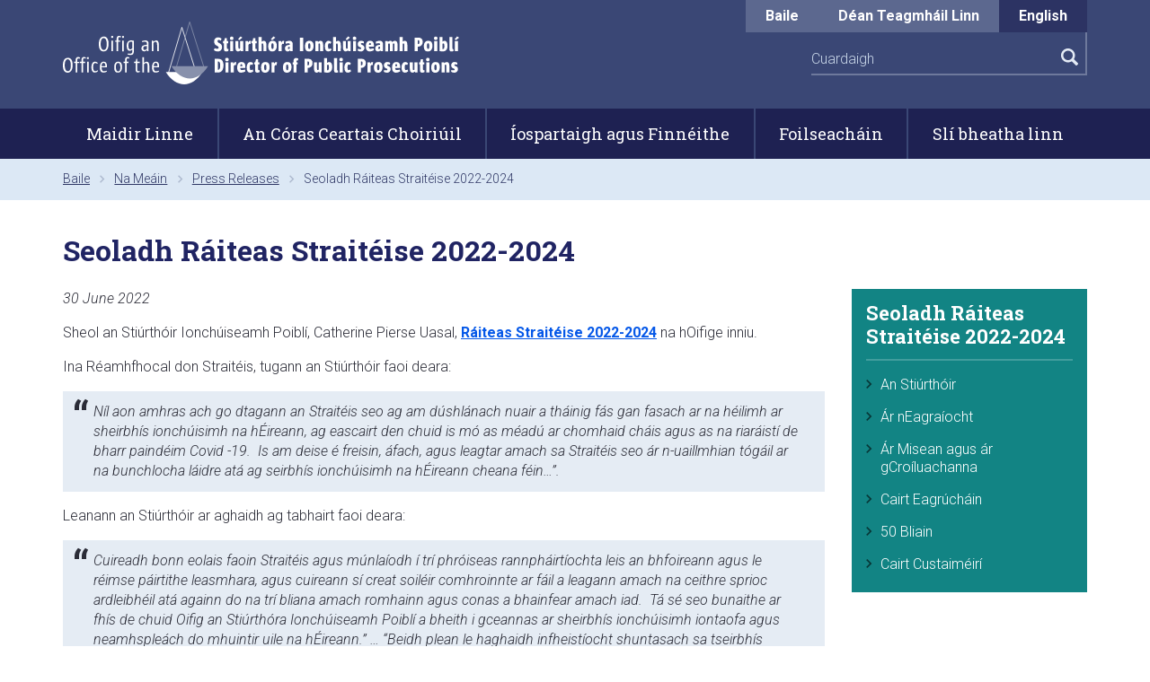

--- FILE ---
content_type: text/html; charset=UTF-8
request_url: https://www.dppireland.ie/ga/seoladh-raiteas-straiteise-2022-2024/
body_size: 14186
content:
<!doctype html>
<html lang="ga-IE">
  <head>
<!-- Start cookieyes banner -->
<script id="cookieyes" type="text/javascript" src="https://cdn-cookieyes.com/client_data/7d2cf4bc3f8d3c01f492f931/script.js"></script> 
<!-- End cookieyes banner -->
  <meta charset="utf-8">
  <meta http-equiv="x-ua-compatible" content="ie=edge">
  <meta name="viewport" content="width=device-width, initial-scale=1, shrink-to-fit=no">
  <title>Seoladh Ráiteas Straitéise 2022-2024 - Oifig an Stiúrthóra Ionchúiseamh Poiblí</title>
  <meta name='robots' content='index, follow, max-image-preview:large, max-snippet:-1, max-video-preview:-1' />
<link rel="alternate" hreflang="en" href="https://www.dppireland.ie/launch-of-strategy-statement-2022-2024/" />
<link rel="alternate" hreflang="ga" href="https://www.dppireland.ie/ga/seoladh-raiteas-straiteise-2022-2024/" />
<link rel="alternate" hreflang="x-default" href="https://www.dppireland.ie/launch-of-strategy-statement-2022-2024/" />

	<!-- This site is optimized with the Yoast SEO plugin v26.7 - https://yoast.com/wordpress/plugins/seo/ -->
	<meta name="description" content="Office of the Director of Public Prosecutions Providing a prosecution that is independent, fair and effective" />
	<link rel="canonical" href="https://www.dppireland.ie/ga/seoladh-raiteas-straiteise-2022-2024/" />
	<meta property="og:locale" content="ga_IE" />
	<meta property="og:type" content="article" />
	<meta property="og:title" content="Seoladh Ráiteas Straitéise 2022-2024 - Office of the Director of Public Prosecutions" />
	<meta property="og:description" content="Office of the Director of Public Prosecutions Providing a prosecution that is independent, fair and effective" />
	<meta property="og:url" content="https://www.dppireland.ie/ga/seoladh-raiteas-straiteise-2022-2024/" />
	<meta property="og:site_name" content="Office of the Director of Public Prosecutions" />
	<meta property="article:published_time" content="2022-06-30T21:43:43+00:00" />
	<meta property="article:modified_time" content="2022-09-08T10:58:54+00:00" />
	<meta name="author" content="Padraig" />
	<meta name="twitter:card" content="summary_large_image" />
	<meta name="twitter:label1" content="Written by" />
	<meta name="twitter:data1" content="Padraig" />
	<meta name="twitter:label2" content="Est. reading time" />
	<meta name="twitter:data2" content="3 minutes" />
	<script type="application/ld+json" class="yoast-schema-graph">{"@context":"https://schema.org","@graph":[{"@type":"Article","@id":"https://www.dppireland.ie/ga/seoladh-raiteas-straiteise-2022-2024/#article","isPartOf":{"@id":"https://www.dppireland.ie/ga/seoladh-raiteas-straiteise-2022-2024/"},"author":{"name":"Padraig","@id":"https://www.dppireland.ie/#/schema/person/7e5445e1dce09f1fba37dbbd2eda62c3"},"headline":"Seoladh Ráiteas Straitéise 2022-2024","datePublished":"2022-06-30T21:43:43+00:00","dateModified":"2022-09-08T10:58:54+00:00","mainEntityOfPage":{"@id":"https://www.dppireland.ie/ga/seoladh-raiteas-straiteise-2022-2024/"},"wordCount":637,"articleSection":["Press Releases"],"inLanguage":"ga-IE"},{"@type":"WebPage","@id":"https://www.dppireland.ie/ga/seoladh-raiteas-straiteise-2022-2024/","url":"https://www.dppireland.ie/ga/seoladh-raiteas-straiteise-2022-2024/","name":"Seoladh Ráiteas Straitéise 2022-2024 - Office of the Director of Public Prosecutions","isPartOf":{"@id":"https://www.dppireland.ie/#website"},"datePublished":"2022-06-30T21:43:43+00:00","dateModified":"2022-09-08T10:58:54+00:00","author":{"@id":"https://www.dppireland.ie/#/schema/person/7e5445e1dce09f1fba37dbbd2eda62c3"},"description":"Office of the Director of Public Prosecutions Providing a prosecution that is independent, fair and effective","breadcrumb":{"@id":"https://www.dppireland.ie/ga/seoladh-raiteas-straiteise-2022-2024/#breadcrumb"},"inLanguage":"ga-IE","potentialAction":[{"@type":"ReadAction","target":["https://www.dppireland.ie/ga/seoladh-raiteas-straiteise-2022-2024/"]}]},{"@type":"BreadcrumbList","@id":"https://www.dppireland.ie/ga/seoladh-raiteas-straiteise-2022-2024/#breadcrumb","itemListElement":[{"@type":"ListItem","position":1,"name":"Home","item":"https://www.dppireland.ie/ga/"},{"@type":"ListItem","position":2,"name":"Seoladh Ráiteas Straitéise 2022-2024"}]},{"@type":"WebSite","@id":"https://www.dppireland.ie/#website","url":"https://www.dppireland.ie/","name":"Office of the Director of Public Prosecutions","description":"Providing a prosecution that is independent, fair and effective","potentialAction":[{"@type":"SearchAction","target":{"@type":"EntryPoint","urlTemplate":"https://www.dppireland.ie/?s={search_term_string}"},"query-input":{"@type":"PropertyValueSpecification","valueRequired":true,"valueName":"search_term_string"}}],"inLanguage":"ga-IE"},{"@type":"Person","@id":"https://www.dppireland.ie/#/schema/person/7e5445e1dce09f1fba37dbbd2eda62c3","name":"Padraig","image":{"@type":"ImageObject","inLanguage":"ga-IE","@id":"https://www.dppireland.ie/#/schema/person/image/","url":"https://secure.gravatar.com/avatar/95919b15397c5874edbfcd2956fd11ba92f0c1ea67df40f470e6f664c488e1f6?s=96&d=mm&r=g","contentUrl":"https://secure.gravatar.com/avatar/95919b15397c5874edbfcd2956fd11ba92f0c1ea67df40f470e6f664c488e1f6?s=96&d=mm&r=g","caption":"Padraig"}}]}</script>
	<!-- / Yoast SEO plugin. -->


<link rel='dns-prefetch' href='//maps.googleapis.com' />
<link rel='dns-prefetch' href='//www.googletagmanager.com' />
<link rel='dns-prefetch' href='//stats.wp.com' />
<link rel='dns-prefetch' href='//fonts.googleapis.com' />
<link rel="alternate" title="oEmbed (JSON)" type="application/json+oembed" href="https://www.dppireland.ie/ga/wp-json/oembed/1.0/embed?url=https%3A%2F%2Fwww.dppireland.ie%2Fga%2Fseoladh-raiteas-straiteise-2022-2024%2F" />
<link rel="alternate" title="oEmbed (XML)" type="text/xml+oembed" href="https://www.dppireland.ie/ga/wp-json/oembed/1.0/embed?url=https%3A%2F%2Fwww.dppireland.ie%2Fga%2Fseoladh-raiteas-straiteise-2022-2024%2F&#038;format=xml" />
		<!-- This site uses the Google Analytics by MonsterInsights plugin v9.8.0 - Using Analytics tracking - https://www.monsterinsights.com/ -->
							<script src="//www.googletagmanager.com/gtag/js?id=G-559EQKFZH0"  data-cfasync="false" data-wpfc-render="false" type="text/javascript" async></script>
			<script data-cfasync="false" data-wpfc-render="false" type="text/javascript">
				var mi_version = '9.8.0';
				var mi_track_user = true;
				var mi_no_track_reason = '';
								var MonsterInsightsDefaultLocations = {"page_location":"https:\/\/www.dppireland.ie\/ga\/seoladh-raiteas-straiteise-2022-2024\/"};
								if ( typeof MonsterInsightsPrivacyGuardFilter === 'function' ) {
					var MonsterInsightsLocations = (typeof MonsterInsightsExcludeQuery === 'object') ? MonsterInsightsPrivacyGuardFilter( MonsterInsightsExcludeQuery ) : MonsterInsightsPrivacyGuardFilter( MonsterInsightsDefaultLocations );
				} else {
					var MonsterInsightsLocations = (typeof MonsterInsightsExcludeQuery === 'object') ? MonsterInsightsExcludeQuery : MonsterInsightsDefaultLocations;
				}

								var disableStrs = [
										'ga-disable-G-559EQKFZH0',
									];

				/* Function to detect opted out users */
				function __gtagTrackerIsOptedOut() {
					for (var index = 0; index < disableStrs.length; index++) {
						if (document.cookie.indexOf(disableStrs[index] + '=true') > -1) {
							return true;
						}
					}

					return false;
				}

				/* Disable tracking if the opt-out cookie exists. */
				if (__gtagTrackerIsOptedOut()) {
					for (var index = 0; index < disableStrs.length; index++) {
						window[disableStrs[index]] = true;
					}
				}

				/* Opt-out function */
				function __gtagTrackerOptout() {
					for (var index = 0; index < disableStrs.length; index++) {
						document.cookie = disableStrs[index] + '=true; expires=Thu, 31 Dec 2099 23:59:59 UTC; path=/';
						window[disableStrs[index]] = true;
					}
				}

				if ('undefined' === typeof gaOptout) {
					function gaOptout() {
						__gtagTrackerOptout();
					}
				}
								window.dataLayer = window.dataLayer || [];

				window.MonsterInsightsDualTracker = {
					helpers: {},
					trackers: {},
				};
				if (mi_track_user) {
					function __gtagDataLayer() {
						dataLayer.push(arguments);
					}

					function __gtagTracker(type, name, parameters) {
						if (!parameters) {
							parameters = {};
						}

						if (parameters.send_to) {
							__gtagDataLayer.apply(null, arguments);
							return;
						}

						if (type === 'event') {
														parameters.send_to = monsterinsights_frontend.v4_id;
							var hookName = name;
							if (typeof parameters['event_category'] !== 'undefined') {
								hookName = parameters['event_category'] + ':' + name;
							}

							if (typeof MonsterInsightsDualTracker.trackers[hookName] !== 'undefined') {
								MonsterInsightsDualTracker.trackers[hookName](parameters);
							} else {
								__gtagDataLayer('event', name, parameters);
							}
							
						} else {
							__gtagDataLayer.apply(null, arguments);
						}
					}

					__gtagTracker('js', new Date());
					__gtagTracker('set', {
						'developer_id.dZGIzZG': true,
											});
					if ( MonsterInsightsLocations.page_location ) {
						__gtagTracker('set', MonsterInsightsLocations);
					}
										__gtagTracker('config', 'G-559EQKFZH0', {"forceSSL":"true","link_attribution":"true"} );
										window.gtag = __gtagTracker;										(function () {
						/* https://developers.google.com/analytics/devguides/collection/analyticsjs/ */
						/* ga and __gaTracker compatibility shim. */
						var noopfn = function () {
							return null;
						};
						var newtracker = function () {
							return new Tracker();
						};
						var Tracker = function () {
							return null;
						};
						var p = Tracker.prototype;
						p.get = noopfn;
						p.set = noopfn;
						p.send = function () {
							var args = Array.prototype.slice.call(arguments);
							args.unshift('send');
							__gaTracker.apply(null, args);
						};
						var __gaTracker = function () {
							var len = arguments.length;
							if (len === 0) {
								return;
							}
							var f = arguments[len - 1];
							if (typeof f !== 'object' || f === null || typeof f.hitCallback !== 'function') {
								if ('send' === arguments[0]) {
									var hitConverted, hitObject = false, action;
									if ('event' === arguments[1]) {
										if ('undefined' !== typeof arguments[3]) {
											hitObject = {
												'eventAction': arguments[3],
												'eventCategory': arguments[2],
												'eventLabel': arguments[4],
												'value': arguments[5] ? arguments[5] : 1,
											}
										}
									}
									if ('pageview' === arguments[1]) {
										if ('undefined' !== typeof arguments[2]) {
											hitObject = {
												'eventAction': 'page_view',
												'page_path': arguments[2],
											}
										}
									}
									if (typeof arguments[2] === 'object') {
										hitObject = arguments[2];
									}
									if (typeof arguments[5] === 'object') {
										Object.assign(hitObject, arguments[5]);
									}
									if ('undefined' !== typeof arguments[1].hitType) {
										hitObject = arguments[1];
										if ('pageview' === hitObject.hitType) {
											hitObject.eventAction = 'page_view';
										}
									}
									if (hitObject) {
										action = 'timing' === arguments[1].hitType ? 'timing_complete' : hitObject.eventAction;
										hitConverted = mapArgs(hitObject);
										__gtagTracker('event', action, hitConverted);
									}
								}
								return;
							}

							function mapArgs(args) {
								var arg, hit = {};
								var gaMap = {
									'eventCategory': 'event_category',
									'eventAction': 'event_action',
									'eventLabel': 'event_label',
									'eventValue': 'event_value',
									'nonInteraction': 'non_interaction',
									'timingCategory': 'event_category',
									'timingVar': 'name',
									'timingValue': 'value',
									'timingLabel': 'event_label',
									'page': 'page_path',
									'location': 'page_location',
									'title': 'page_title',
									'referrer' : 'page_referrer',
								};
								for (arg in args) {
																		if (!(!args.hasOwnProperty(arg) || !gaMap.hasOwnProperty(arg))) {
										hit[gaMap[arg]] = args[arg];
									} else {
										hit[arg] = args[arg];
									}
								}
								return hit;
							}

							try {
								f.hitCallback();
							} catch (ex) {
							}
						};
						__gaTracker.create = newtracker;
						__gaTracker.getByName = newtracker;
						__gaTracker.getAll = function () {
							return [];
						};
						__gaTracker.remove = noopfn;
						__gaTracker.loaded = true;
						window['__gaTracker'] = __gaTracker;
					})();
									} else {
										console.log("");
					(function () {
						function __gtagTracker() {
							return null;
						}

						window['__gtagTracker'] = __gtagTracker;
						window['gtag'] = __gtagTracker;
					})();
									}
			</script>
			
							<!-- / Google Analytics by MonsterInsights -->
		<style id='wp-img-auto-sizes-contain-inline-css' type='text/css'>
img:is([sizes=auto i],[sizes^="auto," i]){contain-intrinsic-size:3000px 1500px}
/*# sourceURL=wp-img-auto-sizes-contain-inline-css */
</style>
<style id='wp-emoji-styles-inline-css' type='text/css'>

	img.wp-smiley, img.emoji {
		display: inline !important;
		border: none !important;
		box-shadow: none !important;
		height: 1em !important;
		width: 1em !important;
		margin: 0 0.07em !important;
		vertical-align: -0.1em !important;
		background: none !important;
		padding: 0 !important;
	}
/*# sourceURL=wp-emoji-styles-inline-css */
</style>
<link rel='stylesheet' id='wp-block-library-css' href='https://www.dppireland.ie/wp/wp-includes/css/dist/block-library/style.min.css?ver=6.9' type='text/css' media='all' />
<link rel='stylesheet' id='wp-pagenavi-css' href='https://www.dppireland.ie/app/plugins/wp-pagenavi/pagenavi-css.css?ver=2.70' type='text/css' media='all' />
<link rel='stylesheet' id='vc-acf-field-picker-google-map-css' href='https://www.dppireland.ie/app/plugins/wp-acf-vc-bridge/assets/css/vc-acf-field-picker-google-map.css?ver=1.5.17' type='text/css' media='all' />
<link rel='stylesheet' id='sage/main.css-css' href='https://www.dppireland.ie/app/themes/dpp/dist/styles/main.css' type='text/css' media='all' />
<link rel='stylesheet' id='font-css' href='https://fonts.googleapis.com/css?family=Roboto+Slab:400,700|Roboto:300,300i,700,700i' type='text/css' media='all' />
<link rel='stylesheet' id='icons-css' href='https://fonts.googleapis.com/icon?family=Material+Icons' type='text/css' media='all' />
<script type="text/javascript" id="wpml-cookie-js-extra">
/* <![CDATA[ */
var wpml_cookies = {"wp-wpml_current_language":{"value":"ga","expires":1,"path":"/"}};
var wpml_cookies = {"wp-wpml_current_language":{"value":"ga","expires":1,"path":"/"}};
//# sourceURL=wpml-cookie-js-extra
/* ]]> */
</script>
<script type="text/javascript" src="https://www.dppireland.ie/app/plugins/sitepress-multilingual-cms/res/js/cookies/language-cookie.js?ver=482900" id="wpml-cookie-js" defer="defer" data-wp-strategy="defer"></script>
<script type="text/javascript" src="https://www.dppireland.ie/app/plugins/google-analytics-for-wordpress/assets/js/frontend-gtag.min.js?ver=9.8.0" id="monsterinsights-frontend-script-js" async="async" data-wp-strategy="async"></script>
<script data-cfasync="false" data-wpfc-render="false" type="text/javascript" id='monsterinsights-frontend-script-js-extra'>/* <![CDATA[ */
var monsterinsights_frontend = {"js_events_tracking":"true","download_extensions":"doc,pdf,ppt,zip,xls,docx,pptx,xlsx","inbound_paths":"[{\"path\":\"\\\/go\\\/\",\"label\":\"affiliate\"},{\"path\":\"\\\/recommend\\\/\",\"label\":\"affiliate\"}]","home_url":"https:\/\/www.dppireland.ie\/ga\/","hash_tracking":"false","v4_id":"G-559EQKFZH0"};/* ]]> */
</script>
<script type="text/javascript" src="https://www.dppireland.ie/app/plugins/jquery-updater/js/jquery-3.7.1.min.js?ver=3.7.1" id="jquery-core-js"></script>
<script type="text/javascript" src="https://www.dppireland.ie/app/plugins/jquery-updater/js/jquery-migrate-3.5.2.min.js?ver=3.5.2" id="jquery-migrate-js"></script>

<!-- Google tag (gtag.js) snippet added by Site Kit -->
<!-- Google Analytics snippet added by Site Kit -->
<script type="text/javascript" src="https://www.googletagmanager.com/gtag/js?id=G-DPG21VBZZH" id="google_gtagjs-js" async></script>
<script type="text/javascript" id="google_gtagjs-js-after">
/* <![CDATA[ */
window.dataLayer = window.dataLayer || [];function gtag(){dataLayer.push(arguments);}
gtag("set","linker",{"domains":["www.dppireland.ie"]});
gtag("js", new Date());
gtag("set", "developer_id.dZTNiMT", true);
gtag("config", "G-DPG21VBZZH");
//# sourceURL=google_gtagjs-js-after
/* ]]> */
</script>
<script></script><link rel="https://api.w.org/" href="https://www.dppireland.ie/ga/wp-json/" /><link rel="alternate" title="JSON" type="application/json" href="https://www.dppireland.ie/ga/wp-json/wp/v2/posts/14998" /><link rel="EditURI" type="application/rsd+xml" title="RSD" href="https://www.dppireland.ie/wp/xmlrpc.php?rsd" />
<meta name="generator" content="WordPress 6.9" />
<link rel='shortlink' href='https://www.dppireland.ie/ga/?p=14998' />
<meta name="generator" content="WPML ver:4.8.2 stt:1,19;" />
<meta name="generator" content="Site Kit by Google 1.164.0" />	<style>img#wpstats{display:none}</style>
		<style type="text/css">.recentcomments a{display:inline !important;padding:0 !important;margin:0 !important;}</style><meta name="generator" content="Powered by WPBakery Page Builder - drag and drop page builder for WordPress."/>
<link rel="icon" href="https://www.dppireland.ie/app/uploads/2020/05/dpp-favicon2-100x100.png" sizes="32x32" />
<link rel="icon" href="https://www.dppireland.ie/app/uploads/2020/05/dpp-favicon2.png" sizes="192x192" />
<link rel="apple-touch-icon" href="https://www.dppireland.ie/app/uploads/2020/05/dpp-favicon2.png" />
<meta name="msapplication-TileImage" content="https://www.dppireland.ie/app/uploads/2020/05/dpp-favicon2.png" />
		<style type="text/css" id="wp-custom-css">
			.footer-legal{color:white;}
.footer-legal a{color:white;}
.box-category p{color:black;}
.footer-credit a{color:white;}
.nav-link{display:inline-block; color:#FFFF; !important}
blockquote{background-color:#E5ECF4;}
header .navbar-top .nav-link{
	color: #FFFF !important
}		</style>
		<noscript><style> .wpb_animate_when_almost_visible { opacity: 1; }</style></noscript>  <script async src="https://www.dppireland.ie/app/themes/dpp/resources/assets/scripts/uncompiled.js?v=7"></script>
</head>
  <body>
    <a class="sr-only sr-only-focusable skipcontent" href="#content">Skip to main content</a>
        <header> <a name="top" id="top"></a>
  <nav class="navbar navbar-expand-lg">
    <div class="container"> <a class="navbar-brand" href="https://www.dppireland.ie/ga/"><img src="https://www.dppireland.ie/app/themes/dpp/dist/images/dpp-logo-white.svg" alt="Oifig an Stiúrthóra Ionchúiseamh Poiblí"></a>
      <button class="navbar-toggler" type="button" data-toggle="collapse" data-target="#navbar" aria-controls="navbar" aria-expanded="false" aria-label="Toggle navigation"> <span class="navbar-toggler-icon"></span> </button>
    </div>
    <div class="navbar-collapse collapse" id="navbar">
      <div class="container">
        <ul id="menu-header" class="navbar-nav navbar-main nav-fill"><li id="menu-item-320" class="menu-item menu-item-type-post_type menu-item-object-page nav-item nav-item-320"><a title="Maidir Linne" href="https://www.dppireland.ie/ga/about-us/" class="nav-link">Maidir Linne</a></li><li id="menu-item-319" class="menu-item menu-item-type-post_type menu-item-object-page nav-item nav-item-319"><a title="An Córas Ceartais Choiriúil" href="https://www.dppireland.ie/ga/criminal-justice-system/" class="nav-link">An Córas Ceartais Choiriúil</a></li><li id="menu-item-318" class="menu-item menu-item-type-post_type menu-item-object-page nav-item nav-item-318"><a title="Íospartaigh agus Finnéithe" href="https://www.dppireland.ie/ga/victims-witnesses/" class="nav-link">Íospartaigh agus Finnéithe</a></li><li id="menu-item-317" class="menu-item menu-item-type-post_type menu-item-object-page nav-item nav-item-317"><a title="Foilseacháin" href="https://www.dppireland.ie/ga/publications/" class="nav-link">Foilseacháin</a></li><li id="menu-item-316" class="menu-item menu-item-type-post_type menu-item-object-page nav-item nav-item-316"><a title="Slí bheatha linn" href="https://www.dppireland.ie/ga/working-with-us/" class="nav-link">Slí bheatha linn</a></li></ul>
                        <ul class="navbar-nav navbar-top">
          <li class="nav-item current-menu-parent"><a class="nav-link" href="https://www.dppireland.ie/ga/">Baile <span class="sr-only">(current)</span></a></li>
          <li class="nav-item"><a class="nav-link" href="https://www.dppireland.ie/ga/contact-us/">Déan Teagmháil Linn</a></li>
          <li class="nav-item"><a class='nav-link' href='https://www.dppireland.ie/seoladh-raiteas-straiteise-2022-2024/'>English</a></li>
        </ul>
                <form class="form-inline" action="/">
          <label class="sr-only" for="sitesearch">Site Search</label>
                              <input class="form-control form-control-lg" type="search" name="s" placeholder="Cuardaigh" id="sitesearch" aria-label="Search">
                    <button type="submit"><span class="sr-only">Submit search</span></button>
        </form>
      </div>
    </div>
  </nav>
</header>
        <nav aria-label="breadcrumb" class="breadcrumb-bar">
        <div class="container">
            <ol class="breadcrumb">
                <li class="breadcrumb-item"><a href="https://www.dppireland.ie/ga/">Baile</a></li><li class="breadcrumb-item"><a href="https://www.dppireland.ie/ga/category/na-meain/">Na Meáin</a></li><li class="breadcrumb-item"><a href="https://www.dppireland.ie/ga/category/na-meain/press-releases-ga/">Press Releases</a></li><li class="breadcrumb-item active"><span>Seoladh Ráiteas Straitéise 2022-2024</span></li>

            </ol>
        </div>
    </nav>
    <main role="main" id="content" class="">
          <div class="container">
        <div class="row">
            <div class="col-lg-8 col-xl-9">
                <div class="content">
                                         <div class="page-header">
  <h1>Seoladh Ráiteas Straitéise 2022-2024</h1>
</div>
                    <p class="date">30 June 2022</p>
<div class="wpb-content-wrapper"><div class="vc_row wpb_row vc_row-fluid"><div class="wpb_column vc_column_container vc_col-sm-12"><div class="vc_column-inner"><div class="wpb_wrapper">
	<div class="wpb_text_column wpb_content_element">
		<div class="wpb_wrapper">
			<p>Sheol an Stiúrthóir Ionchúiseamh Poiblí, Catherine Pierse Uasal, <a href="https://www.dppireland.ie/app/uploads/2022/07/Strategy-Statement-2022-2024-irl.pdf"><strong>Ráiteas Straitéise 2022-2024</strong></a> na hOifige inniu.</p>
<p>Ina Réamhfhocal don Straitéis, tugann an Stiúrthóir faoi deara:</p>
<blockquote>
<p><em>Níl aon amhras ach go dtagann an Straitéis seo ag am dúshlánach nuair a tháinig fás gan fasach ar na héilimh ar sheirbhís ionchúisimh na hÉireann, ag eascairt den chuid is mó as méadú ar chomhaid cháis agus as na riaráistí de bharr paindéim Covid -19.&nbsp; Is am deise é freisin, áfach, agus leagtar amach sa Straitéis seo ár n-uaillmhian tógáil ar na bunchlocha láidre atá ag seirbhís ionchúisimh na hÉireann cheana féin…”.</em></p>
</blockquote>
<p>Leanann an Stiúrthóir ar aghaidh ag tabhairt faoi deara:</p>
<blockquote>
<p><em>Cuireadh bonn eolais faoin Straitéis agus múnlaíodh í trí phróiseas rannpháirtíochta leis an bhfoireann agus le réimse páirtithe leasmhara, agus cuireann sí creat soiléir comhroinnte ar fáil a leagann amach na ceithre sprioc ardleibhéil atá againn do na trí bliana amach romhainn agus conas a bhainfear amach iad.&nbsp; Tá sé seo bunaithe ar fhís de chuid Oifig an Stiúrthóra Ionchúiseamh Poiblí a bheith i gceannas ar sheirbhís ionchúisimh iontaofa agus neamhspleách do mhuintir uile na hÉireann.” … “Beidh plean le haghaidh infheistíocht shuntasach sa tseirbhís ionchúisimh &#8211; lena n-áirítear inár gcumas digiteach agus TFC, chomh maith le hinfheistíocht inár ndaoine &#8211; ríthábhachtach chun cuid de na gníomhartha sa Straitéis seo a sheachadadh.”</em></p>
</blockquote>
<p>Maidir le croíluachanna Oifig an Stiúrthóra Ionchúiseamh Poiblí, cuireann an Stiúrthóir béim ar an méid sin:</p>
<blockquote>
<p><em>Tá córas ionchúisimh atá ag feidhmiú bunúsach do riail an dlí i ndaonlathas ar bith.&nbsp; Baineann fíor–dhaoine le gach cás a chuirtear faoi bhráid ár nOifige – íospartaigh, daoine atá faoi amhras, finnéithe &#8211; agus d&#8217;fhéadfaí iarmhairtí athraitheacha saoil a bheith ag ár gcinntí dóibh siúd atá i gceist.&nbsp; Tá feasacht an-láidir ag foireann m&#8217;Oifige ar an bhfreagracht a thugann sé seo, agus ar an tábhacht a bhaineann lena chinntiú go gcomhlíonfaimid ár bhfeidhmeanna go neamhspleách agus de réir na gcaighdeán is airde is féidir.&nbsp; Dá bhrí sin, tá tábhacht ag baint leis an straitéis ar an méid a dhéanaimid agus ar an gcaoi a ndéanaimid ár gcuid oibre.&nbsp; Treoróidh ár gcomhluachanna ár gcuid oibre agus tacóidh siad le seachadadh ár gcuspóirí straitéiseacha agus ár dtosaíochtaí sna blianta amach romhainn.”</em></p>
</blockquote>
<p>Ar deireadh, deir an Stiúrthóir:</p>
<blockquote>
<p><em>Le linn tréimhse na Straitéise, oibreoimid go dlúth lenár bhfoireann agus lenár bpríomhpháirtithe leasmhara chun ár dtosaíochtaí a athbhreithniú agus a bheachtú de réir mar is gá chun freastal ar riachtanais an domhain atá ag athrú go tapa timpeall orainn.&nbsp; Mar gheall ar ár n-eispéiris le blianta beaga anuas &#8211; agus na ceachtanna luachmhara atá foghlamtha againn uathu &#8211; tá muinín agam as ár gcumas agus as ár lúfaireacht freagairt do dhúshláin atá ag teacht chun cinn agus gan choinne.”</em></p>
</blockquote>
<p>Tá an Ráiteas Straitéise iomlán 2022-2024 d’Oifig an Stiúrthóra Ionchúiseamh Poiblí ar fáil anois le léamh<a href="https://www.dppireland.ie/ga/publication-category/strategy-statements"> anseo ar an suíomh Gréasáin seo</a>.</p>
<p>Ba cheart aon cheist a chur ar ríomhphost chuig: <a href="mailto:media.liaison@dppireland.ie">media.liaison@dppireland.ie</a>.</p>

		</div>
	</div>
</div></div></div></div>
</div>
                                    </div>
            </div>
            <div class="col-lg-4 col-xl-3">
                <div class="nav-side">
                    <h2><a href="#">Seoladh Ráiteas Straitéise 2022-2024</a></h2>
                    <ul id="menu-maidir-linne" class=""><li class="menu-item menu-item-type-post_type menu-item-object-page nav-item nav-item-16892"><a title="An Stiúrthóir" href="https://www.dppireland.ie/ga/about-us/the-director/" class="nav-link">An Stiúrthóir</a></li><li class="menu-item menu-item-type-post_type menu-item-object-page nav-item nav-item-16893"><a title="Ár nEagraíocht" href="https://www.dppireland.ie/ga/about-us/our-organisation/" class="nav-link">Ár nEagraíocht</a></li><li class="menu-item menu-item-type-post_type menu-item-object-page nav-item nav-item-25983"><a title="Ár Misean agus ár gCroíluachanna" href="https://www.dppireland.ie/ga/about-us/our-mission-and-core-values/" class="nav-link">Ár Misean agus ár gCroíluachanna</a></li><li class="menu-item menu-item-type-post_type menu-item-object-page nav-item nav-item-25984"><a title="Cairt Eagrúcháin" href="https://www.dppireland.ie/ga/about-us/organisation-chart/" class="nav-link">Cairt Eagrúcháin</a></li><li class="menu-item menu-item-type-post_type menu-item-object-page nav-item nav-item-26811"><a title="50 Bliain" href="https://www.dppireland.ie/ga/about-us/50-years/" class="nav-link">50 Bliain</a></li><li class="menu-item menu-item-type-post_type menu-item-object-page nav-item nav-item-16894"><a title="Cairt Custaiméirí" href="https://www.dppireland.ie/ga/about-us/customer-service/" class="nav-link">Cairt Custaiméirí</a></li></ul>
                </div>
            </div>
        </div>
    </div>
    </main>

        <footer>
    <div class="footer-map">
      <div class="container">
        <ul class="clearfix">
          
          <li>
            
            <p><a href="https://www.dppireland.ie/ga/about-us/">Maidir Linne</a></p>
            <ul id="menu-maidir-linne-1" class="navbar-nav navbar-main nav-fill"><li><a title="An Stiúrthóir" href="https://www.dppireland.ie/ga/about-us/the-director/">An Stiúrthóir</a></li><li><a title="Ár nEagraíocht" href="https://www.dppireland.ie/ga/about-us/our-organisation/">Ár nEagraíocht</a></li><li><a title="Ár Misean agus ár gCroíluachanna" href="https://www.dppireland.ie/ga/about-us/our-mission-and-core-values/">Ár Misean agus ár gCroíluachanna</a></li><li><a title="Cairt Eagrúcháin" href="https://www.dppireland.ie/ga/about-us/organisation-chart/">Cairt Eagrúcháin</a></li><li><a title="50 Bliain" href="https://www.dppireland.ie/ga/about-us/50-years/">50 Bliain</a></li><li><a title="Cairt Custaiméirí" href="https://www.dppireland.ie/ga/about-us/customer-service/">Cairt Custaiméirí</a></li></ul>
          
           
            
            <p><a href="https://www.dppireland.ie/ga/working-with-us/">Slí bheatha linn</a></p>
            <ul id="menu-sli-bheatha-linn" class="navbar-nav navbar-main nav-fill"><li id="menu-item-22991"><a title="Aturnaetha Stáit" href="https://www.dppireland.ie/ga/working-with-us/state-solicitors/">Aturnaetha Stáit</a></li><li id="menu-item-22992"><a title="Na Folúntais is Deireanaí" href="https://www.dppireland.ie/ga/working-with-us/latest-vacancies/">Na Folúntais is Deireanaí</a></li><li id="menu-item-22993"><a title="Painéal Ionchúisimh" href="https://www.dppireland.ie/ga/working-with-us/prosecution-panel/">Painéal Ionchúisimh</a></li></ul>
          </li>
          <li>
            
            <p><a href="https://www.dppireland.ie/ga/criminal-justice-system/">An Córas Ceartais Choiriúil</a></p>
            <ul id="menu-an-coras-ceartais-choiriuil" class="navbar-nav navbar-main nav-fill"><li id="menu-item-16900"><a title="Imscrúdú" href="https://www.dppireland.ie/ga/criminal-justice-system/investigation/">Imscrúdú</a></li><li id="menu-item-16899"><a title="Cinneadh Ionchúiseamh" href="https://www.dppireland.ie/ga/criminal-justice-system/decision-to-prosecute/">Cinneadh Ionchúiseamh</a></li><li id="menu-item-16902"><a title="Muirearú an Chúisí" href="https://www.dppireland.ie/ga/criminal-justice-system/charging-the-accused/">Muirearú an Chúisí</a></li><li id="menu-item-16897"><a title="An cás cúirte" href="https://www.dppireland.ie/ga/criminal-justice-system/the-court-case/">An cás cúirte</a></li><li id="menu-item-27929"><a title="An Chúirt Choiriúil Speisialta" href="https://www.dppireland.ie/ga/criminal-justice-system/the-special-criminal-court/">An Chúirt Choiriúil Speisialta</a></li><li id="menu-item-16903"><a title="Na páirtithe éagóirithe" href="https://www.dppireland.ie/ga/criminal-justice-system/victims-of-crime/">Na páirtithe éagóirithe</a></li><li id="menu-item-16901"><a title="Maidir leis an bpianbhreith" href="https://www.dppireland.ie/ga/criminal-justice-system/sentencing-and-appeals/">Maidir leis an bpianbhreith</a></li><li id="menu-item-16898"><a title="Cearta daoine faoi amhras agus na daoine atá cúisithe – Litir um Chearta" href="https://www.dppireland.ie/ga/criminal-justice-system/letters-of-rights/">Cearta daoine faoi amhras agus na daoine atá cúisithe – Litir um Chearta</a></li></ul>
            
            <p><a href="https://www.dppireland.ie/ga/external-websites/">Suímh Idirlín Seachtracha</a></p>
          </li>
          <li>
            
            <p><a href="https://www.dppireland.ie/ga/victims-witnesses/">Íospartaigh agus Finnéithe</a></p>
            <ul id="menu-iospartaigh-agus-finneithe" class="navbar-nav navbar-main nav-fill"><li id="menu-item-25985"><a title="An dóigh a ndéanaimid cinntí maidir le hionchúiseamh" href="https://www.dppireland.ie/ga/victims-witnesses/how-we-make-prosecution-decisions/">An dóigh a ndéanaimid cinntí maidir le hionchúiseamh</a></li><li id="menu-item-16656"><a title="Cinntí gan ionchúiseamh a dhéanamh" href="https://www.dppireland.ie/ga/victims-witnesses/decisions-not-to-procecute/">Cinntí gan ionchúiseamh a dhéanamh</a></li><li id="menu-item-16659"><a title="Ráiteas Tionchair Íospartaigh a Dhéanamh" href="https://www.dppireland.ie/ga/victims-witnesses/making-a-victim-impact-statement/">Ráiteas Tionchair Íospartaigh a Dhéanamh</a></li><li id="menu-item-16658"><a title="Faisnéis Achomhairc" href="https://www.dppireland.ie/ga/victims-witnesses/appeals-information/">Faisnéis Achomhairc</a></li><li id="menu-item-16655"><a title="Cairt an Íospartaigh" href="https://www.dppireland.ie/ga/victims-witnesses/victims-charter/">Cairt an Íospartaigh</a></li><li id="menu-item-16654"><a title="Cabhairlíne d’Íospartaigh Choire" href="https://www.dppireland.ie/ga/victims-witnesses/crime-victims-helpline/">Cabhairlíne d’Íospartaigh Choire</a></li><li id="menu-item-16653"><a title="Beartas Gearán" href="https://www.dppireland.ie/ga/victims-witnesses/complaints-policy/">Beartas Gearán</a></li><li id="menu-item-16660"><a title="Teagmhálacha Úsáideacha d’Íospartaigh" href="https://www.dppireland.ie/ga/victims-witnesses/useful-contacts-for-victims/">Teagmhálacha Úsáideacha d’Íospartaigh</a></li><li id="menu-item-25987"><a title="Faisnéis don phobal" href="https://www.dppireland.ie/ga/publications/information-for-the-public/">Faisnéis don phobal</a></li></ul>
          </li>
          <li>
            
            <p><a href="https://www.dppireland.ie/ga/publications/">Foilseacháin</a></p>
            <ul id="menu-foilseachain" class="navbar-nav navbar-main nav-fill"><li id="menu-item-17076"><a title="Faisnéis don phobal" href="https://www.dppireland.ie/ga/publications/information-for-the-public/">Faisnéis don phobal</a></li><li id="menu-item-17080"><a title="Treoirlínte le haghaidh Cleachtóirí" href="https://www.dppireland.ie/ga/publications/guidelines-for-practitioners/">Treoirlínte le haghaidh Cleachtóirí</a></li><li id="menu-item-17077"><a title="Foilseacháin Chorparáideacha" href="https://www.dppireland.ie/ga/publications/corporate-publications/">Foilseacháin Chorparáideacha</a></li><li id="menu-item-17079"><a title="Páipéir Chomhdhálacha" href="https://www.dppireland.ie/ga/publications/conference-papers/">Páipéir Chomhdhálacha</a></li><li id="menu-item-17078"><a title="Foilseacháin Sheachtracha" href="https://www.dppireland.ie/ga/publications/external-publications/">Foilseacháin Sheachtracha</a></li></ul>
            
            <p><a href="https://www.dppireland.ie/ga/media/">Na Meáin</a></p>
            <ul id="menu-na-meain" class="navbar-nav navbar-main nav-fill"><li id="menu-item-17599"><a title="Preás" href="https://www.dppireland.ie/ga/media/press-releases/">Preás</a></li></ul>
          </li>
          <li>
            
            <p><a href="https://www.dppireland.ie/ga/compliance/">Comhlionadh</a></p>
            <ul id="menu-comhlionadh" class="navbar-nav navbar-main nav-fill"><li id="menu-item-17586"><a title="Oifigeach Rochtana" href="https://www.dppireland.ie/ga/contact-us/access-officer/">Oifigeach Rochtana</a></li><li id="menu-item-17588"><a title="Beartas Gearán" href="https://www.dppireland.ie/ga/compliance/complaints-policy/">Beartas Gearán</a></li><li id="menu-item-17589"><a title="Acht na dTeangacha Oifigiúla" href="https://www.dppireland.ie/ga/compliance/official-languages-act/">Acht na dTeangacha Oifigiúla</a></li><li id="menu-item-17590"><a title="An tAcht um Brústocaireacht" href="https://www.dppireland.ie/ga/compliance/regulation-of-lobbying-act/">An tAcht um Brústocaireacht</a></li><li id="menu-item-17591"><a title="Athúsáid Fhaisnéise na hEarnála Poiblí" href="https://www.dppireland.ie/ga/compliance/re-use-of-public-sector-information/">Athúsáid Fhaisnéise na hEarnála Poiblí</a></li><li id="menu-item-17592"><a title="Beartas um Fhianáin" href="https://www.dppireland.ie/ga/compliance/cookie-policy/">Beartas um Fhianáin</a></li><li id="menu-item-17593"><a title="Cosanta Sonraí" href="https://www.dppireland.ie/ga/compliance/data-protection/">Cosanta Sonraí</a></li><li id="menu-item-17595"><a title="Inrochtaineacht" href="https://www.dppireland.ie/ga/compliance/accessibility/">Inrochtaineacht</a></li><li id="menu-item-17596"><a title="Saoráil Faisnéise" href="https://www.dppireland.ie/ga/compliance/freedom-of-information/">Saoráil Faisnéise</a></li><li id="menu-item-17597"><a title="Séanadh" href="https://www.dppireland.ie/ga/compliance/disclaimer/">Séanadh</a></li></ul>
          </li>
        </ul>
      </div>
    </div>
    
    <div class="footer-info">
      <div class="container">
        <div class="row">
          <div class="col-6 col-lg-3 pl-xl-5">
            <h2>Déan Teagmháil Linn</h2>
            <ul id="menu-dean-teagmhail-linn" class="navbar-nav navbar-main nav-fill"><li id="menu-item-17584"><a title="An Príomh-Aturnae Ionchúisimh" href="https://www.dppireland.ie/ga/contact-us/chief-prosecution-solicitor/">An Príomh-Aturnae Ionchúisimh</a></li><li id="menu-item-17585"><a title="Aturnaetha Stáit Áitiúla" href="https://www.dppireland.ie/ga/contact-us/local-state-solicitors/">Aturnaetha Stáit Áitiúla</a></li><li id="menu-item-17587"><a title="Stiúrthóir Ionchúiseamh Poiblí" href="https://www.dppireland.ie/ga/contact-us/director-of-public-prosecutions/">Stiúrthóir Ionchúiseamh Poiblí</a></li></ul>
          </div>
          <div class="col-6 col-lg-3 pl-xl-0">
            <h2>Seoladh</h2>
            <p>Oifig an Stiúrthóra Ionchúiseamh Poiblí<br>
              Bóthar na hOtharlainne<br>
              Baile Átha Cliath 7, D07 FHN8<br>
              Éire</p>
          </div>
          <div class="col-lg-2 pt-xl-4">
            <div class="row">
              <div class="col-6 col-md-12">
                <p class="footer-phone"><em class="sr-only">Phone:</em>+353 1 858 8500</p>
              </div>
              <div class="col-6 col-md-12">
                <p class="footer-fax"><em class="sr-only">Fax:</em>+353 1 642 7406</p>
              </div>
            </div>
          </div>
          <div class="col-lg-4 order-lg-first">
            <p class="footer-brand pl-xl-4"><a href="/"><img src="https://www.dppireland.ie/app/themes/dpp/dist/images/dpp-logo-white.svg" alt="Oifig an Stiúrthóra Ionchúiseamh Poiblí"></a></p>
          </div>
        </div>
        <div class="footer-legal">
          <ul>
            <li>&copy; Oifig an Stiúrthóra Ionchúiseamh Poiblí</li>
            <li><a href="https://www.dppireland.ie/ga/compliance/disclaimer/">Séanadh</a></li>
            <li><a href="https://www.dppireland.ie/ga/compliance/accessibility/">Inrochtaineacht</a></li>
            <li><a href="https://www.dppireland.ie/ga/compliance/cookie-policy/">Beartas um Fhianáin</a></li>
            <li><a href="https://www.dppireland.ie/ga/mapa-suimh/">Mapa suimh</a></li>
          </ul>
        </div>
        <p class="footer-credit"><a href="https://www.fusio.net">Dearadh &amp; Forbairt ag Fusio</a></p>
      </div>
    </div>
  </footer>
  
        <script type="speculationrules">
{"prefetch":[{"source":"document","where":{"and":[{"href_matches":"/ga/*"},{"not":{"href_matches":["/wp/wp-*.php","/wp/wp-admin/*","/app/uploads/*","/app/*","/app/plugins/*","/app/themes/dpp/resources/*","/ga/*\\?(.+)"]}},{"not":{"selector_matches":"a[rel~=\"nofollow\"]"}},{"not":{"selector_matches":".no-prefetch, .no-prefetch a"}}]},"eagerness":"conservative"}]}
</script>
<style id='global-styles-inline-css' type='text/css'>
:root{--wp--preset--aspect-ratio--square: 1;--wp--preset--aspect-ratio--4-3: 4/3;--wp--preset--aspect-ratio--3-4: 3/4;--wp--preset--aspect-ratio--3-2: 3/2;--wp--preset--aspect-ratio--2-3: 2/3;--wp--preset--aspect-ratio--16-9: 16/9;--wp--preset--aspect-ratio--9-16: 9/16;--wp--preset--color--black: #000000;--wp--preset--color--cyan-bluish-gray: #abb8c3;--wp--preset--color--white: #ffffff;--wp--preset--color--pale-pink: #f78da7;--wp--preset--color--vivid-red: #cf2e2e;--wp--preset--color--luminous-vivid-orange: #ff6900;--wp--preset--color--luminous-vivid-amber: #fcb900;--wp--preset--color--light-green-cyan: #7bdcb5;--wp--preset--color--vivid-green-cyan: #00d084;--wp--preset--color--pale-cyan-blue: #8ed1fc;--wp--preset--color--vivid-cyan-blue: #0693e3;--wp--preset--color--vivid-purple: #9b51e0;--wp--preset--gradient--vivid-cyan-blue-to-vivid-purple: linear-gradient(135deg,rgb(6,147,227) 0%,rgb(155,81,224) 100%);--wp--preset--gradient--light-green-cyan-to-vivid-green-cyan: linear-gradient(135deg,rgb(122,220,180) 0%,rgb(0,208,130) 100%);--wp--preset--gradient--luminous-vivid-amber-to-luminous-vivid-orange: linear-gradient(135deg,rgb(252,185,0) 0%,rgb(255,105,0) 100%);--wp--preset--gradient--luminous-vivid-orange-to-vivid-red: linear-gradient(135deg,rgb(255,105,0) 0%,rgb(207,46,46) 100%);--wp--preset--gradient--very-light-gray-to-cyan-bluish-gray: linear-gradient(135deg,rgb(238,238,238) 0%,rgb(169,184,195) 100%);--wp--preset--gradient--cool-to-warm-spectrum: linear-gradient(135deg,rgb(74,234,220) 0%,rgb(151,120,209) 20%,rgb(207,42,186) 40%,rgb(238,44,130) 60%,rgb(251,105,98) 80%,rgb(254,248,76) 100%);--wp--preset--gradient--blush-light-purple: linear-gradient(135deg,rgb(255,206,236) 0%,rgb(152,150,240) 100%);--wp--preset--gradient--blush-bordeaux: linear-gradient(135deg,rgb(254,205,165) 0%,rgb(254,45,45) 50%,rgb(107,0,62) 100%);--wp--preset--gradient--luminous-dusk: linear-gradient(135deg,rgb(255,203,112) 0%,rgb(199,81,192) 50%,rgb(65,88,208) 100%);--wp--preset--gradient--pale-ocean: linear-gradient(135deg,rgb(255,245,203) 0%,rgb(182,227,212) 50%,rgb(51,167,181) 100%);--wp--preset--gradient--electric-grass: linear-gradient(135deg,rgb(202,248,128) 0%,rgb(113,206,126) 100%);--wp--preset--gradient--midnight: linear-gradient(135deg,rgb(2,3,129) 0%,rgb(40,116,252) 100%);--wp--preset--font-size--small: 13px;--wp--preset--font-size--medium: 20px;--wp--preset--font-size--large: 36px;--wp--preset--font-size--x-large: 42px;--wp--preset--spacing--20: 0.44rem;--wp--preset--spacing--30: 0.67rem;--wp--preset--spacing--40: 1rem;--wp--preset--spacing--50: 1.5rem;--wp--preset--spacing--60: 2.25rem;--wp--preset--spacing--70: 3.38rem;--wp--preset--spacing--80: 5.06rem;--wp--preset--shadow--natural: 6px 6px 9px rgba(0, 0, 0, 0.2);--wp--preset--shadow--deep: 12px 12px 50px rgba(0, 0, 0, 0.4);--wp--preset--shadow--sharp: 6px 6px 0px rgba(0, 0, 0, 0.2);--wp--preset--shadow--outlined: 6px 6px 0px -3px rgb(255, 255, 255), 6px 6px rgb(0, 0, 0);--wp--preset--shadow--crisp: 6px 6px 0px rgb(0, 0, 0);}:where(body) { margin: 0; }.wp-site-blocks > .alignleft { float: left; margin-right: 2em; }.wp-site-blocks > .alignright { float: right; margin-left: 2em; }.wp-site-blocks > .aligncenter { justify-content: center; margin-left: auto; margin-right: auto; }:where(.is-layout-flex){gap: 0.5em;}:where(.is-layout-grid){gap: 0.5em;}.is-layout-flow > .alignleft{float: left;margin-inline-start: 0;margin-inline-end: 2em;}.is-layout-flow > .alignright{float: right;margin-inline-start: 2em;margin-inline-end: 0;}.is-layout-flow > .aligncenter{margin-left: auto !important;margin-right: auto !important;}.is-layout-constrained > .alignleft{float: left;margin-inline-start: 0;margin-inline-end: 2em;}.is-layout-constrained > .alignright{float: right;margin-inline-start: 2em;margin-inline-end: 0;}.is-layout-constrained > .aligncenter{margin-left: auto !important;margin-right: auto !important;}.is-layout-constrained > :where(:not(.alignleft):not(.alignright):not(.alignfull)){margin-left: auto !important;margin-right: auto !important;}body .is-layout-flex{display: flex;}.is-layout-flex{flex-wrap: wrap;align-items: center;}.is-layout-flex > :is(*, div){margin: 0;}body .is-layout-grid{display: grid;}.is-layout-grid > :is(*, div){margin: 0;}body{padding-top: 0px;padding-right: 0px;padding-bottom: 0px;padding-left: 0px;}a:where(:not(.wp-element-button)){text-decoration: underline;}:root :where(.wp-element-button, .wp-block-button__link){background-color: #32373c;border-width: 0;color: #fff;font-family: inherit;font-size: inherit;font-style: inherit;font-weight: inherit;letter-spacing: inherit;line-height: inherit;padding-top: calc(0.667em + 2px);padding-right: calc(1.333em + 2px);padding-bottom: calc(0.667em + 2px);padding-left: calc(1.333em + 2px);text-decoration: none;text-transform: inherit;}.has-black-color{color: var(--wp--preset--color--black) !important;}.has-cyan-bluish-gray-color{color: var(--wp--preset--color--cyan-bluish-gray) !important;}.has-white-color{color: var(--wp--preset--color--white) !important;}.has-pale-pink-color{color: var(--wp--preset--color--pale-pink) !important;}.has-vivid-red-color{color: var(--wp--preset--color--vivid-red) !important;}.has-luminous-vivid-orange-color{color: var(--wp--preset--color--luminous-vivid-orange) !important;}.has-luminous-vivid-amber-color{color: var(--wp--preset--color--luminous-vivid-amber) !important;}.has-light-green-cyan-color{color: var(--wp--preset--color--light-green-cyan) !important;}.has-vivid-green-cyan-color{color: var(--wp--preset--color--vivid-green-cyan) !important;}.has-pale-cyan-blue-color{color: var(--wp--preset--color--pale-cyan-blue) !important;}.has-vivid-cyan-blue-color{color: var(--wp--preset--color--vivid-cyan-blue) !important;}.has-vivid-purple-color{color: var(--wp--preset--color--vivid-purple) !important;}.has-black-background-color{background-color: var(--wp--preset--color--black) !important;}.has-cyan-bluish-gray-background-color{background-color: var(--wp--preset--color--cyan-bluish-gray) !important;}.has-white-background-color{background-color: var(--wp--preset--color--white) !important;}.has-pale-pink-background-color{background-color: var(--wp--preset--color--pale-pink) !important;}.has-vivid-red-background-color{background-color: var(--wp--preset--color--vivid-red) !important;}.has-luminous-vivid-orange-background-color{background-color: var(--wp--preset--color--luminous-vivid-orange) !important;}.has-luminous-vivid-amber-background-color{background-color: var(--wp--preset--color--luminous-vivid-amber) !important;}.has-light-green-cyan-background-color{background-color: var(--wp--preset--color--light-green-cyan) !important;}.has-vivid-green-cyan-background-color{background-color: var(--wp--preset--color--vivid-green-cyan) !important;}.has-pale-cyan-blue-background-color{background-color: var(--wp--preset--color--pale-cyan-blue) !important;}.has-vivid-cyan-blue-background-color{background-color: var(--wp--preset--color--vivid-cyan-blue) !important;}.has-vivid-purple-background-color{background-color: var(--wp--preset--color--vivid-purple) !important;}.has-black-border-color{border-color: var(--wp--preset--color--black) !important;}.has-cyan-bluish-gray-border-color{border-color: var(--wp--preset--color--cyan-bluish-gray) !important;}.has-white-border-color{border-color: var(--wp--preset--color--white) !important;}.has-pale-pink-border-color{border-color: var(--wp--preset--color--pale-pink) !important;}.has-vivid-red-border-color{border-color: var(--wp--preset--color--vivid-red) !important;}.has-luminous-vivid-orange-border-color{border-color: var(--wp--preset--color--luminous-vivid-orange) !important;}.has-luminous-vivid-amber-border-color{border-color: var(--wp--preset--color--luminous-vivid-amber) !important;}.has-light-green-cyan-border-color{border-color: var(--wp--preset--color--light-green-cyan) !important;}.has-vivid-green-cyan-border-color{border-color: var(--wp--preset--color--vivid-green-cyan) !important;}.has-pale-cyan-blue-border-color{border-color: var(--wp--preset--color--pale-cyan-blue) !important;}.has-vivid-cyan-blue-border-color{border-color: var(--wp--preset--color--vivid-cyan-blue) !important;}.has-vivid-purple-border-color{border-color: var(--wp--preset--color--vivid-purple) !important;}.has-vivid-cyan-blue-to-vivid-purple-gradient-background{background: var(--wp--preset--gradient--vivid-cyan-blue-to-vivid-purple) !important;}.has-light-green-cyan-to-vivid-green-cyan-gradient-background{background: var(--wp--preset--gradient--light-green-cyan-to-vivid-green-cyan) !important;}.has-luminous-vivid-amber-to-luminous-vivid-orange-gradient-background{background: var(--wp--preset--gradient--luminous-vivid-amber-to-luminous-vivid-orange) !important;}.has-luminous-vivid-orange-to-vivid-red-gradient-background{background: var(--wp--preset--gradient--luminous-vivid-orange-to-vivid-red) !important;}.has-very-light-gray-to-cyan-bluish-gray-gradient-background{background: var(--wp--preset--gradient--very-light-gray-to-cyan-bluish-gray) !important;}.has-cool-to-warm-spectrum-gradient-background{background: var(--wp--preset--gradient--cool-to-warm-spectrum) !important;}.has-blush-light-purple-gradient-background{background: var(--wp--preset--gradient--blush-light-purple) !important;}.has-blush-bordeaux-gradient-background{background: var(--wp--preset--gradient--blush-bordeaux) !important;}.has-luminous-dusk-gradient-background{background: var(--wp--preset--gradient--luminous-dusk) !important;}.has-pale-ocean-gradient-background{background: var(--wp--preset--gradient--pale-ocean) !important;}.has-electric-grass-gradient-background{background: var(--wp--preset--gradient--electric-grass) !important;}.has-midnight-gradient-background{background: var(--wp--preset--gradient--midnight) !important;}.has-small-font-size{font-size: var(--wp--preset--font-size--small) !important;}.has-medium-font-size{font-size: var(--wp--preset--font-size--medium) !important;}.has-large-font-size{font-size: var(--wp--preset--font-size--large) !important;}.has-x-large-font-size{font-size: var(--wp--preset--font-size--x-large) !important;}
/*# sourceURL=global-styles-inline-css */
</style>
<script type="text/javascript" src="https://maps.googleapis.com/maps/api/js?key=" id="vc-acf-field-picker-google-map-api-js"></script>
<script type="text/javascript" id="vc-acf-field-picker-google-map-js-extra">
/* <![CDATA[ */
var vcAcfFieldPickerGoogleMap = {"shouldLoadGoogleMapsApiScript":"yes","googleApiScriptUrl":"https://maps.googleapis.com/maps/api/js?key="};
//# sourceURL=vc-acf-field-picker-google-map-js-extra
/* ]]> */
</script>
<script type="text/javascript" src="https://www.dppireland.ie/app/plugins/wp-acf-vc-bridge/assets/js/vc-acf-field-picker-google-map.js?ver=1.5.17" id="vc-acf-field-picker-google-map-js"></script>
<script type="text/javascript" src="https://www.dppireland.ie/app/themes/dpp/dist/scripts/main.js" id="sage/main.js-js"></script>
<script type="text/javascript" id="jetpack-stats-js-before">
/* <![CDATA[ */
_stq = window._stq || [];
_stq.push([ "view", {"v":"ext","blog":"231005827","post":"14998","tz":"0","srv":"www.dppireland.ie","j":"1:15.4"} ]);
_stq.push([ "clickTrackerInit", "231005827", "14998" ]);
//# sourceURL=jetpack-stats-js-before
/* ]]> */
</script>
<script type="text/javascript" src="https://stats.wp.com/e-202604.js" id="jetpack-stats-js" defer="defer" data-wp-strategy="defer"></script>
<script type="text/javascript" src="https://www.dppireland.ie/app/plugins/js_composer/assets/js/dist/js_composer_front.min.js?ver=8.6.1" id="wpb_composer_front_js-js"></script>
<script id="wp-emoji-settings" type="application/json">
{"baseUrl":"https://s.w.org/images/core/emoji/17.0.2/72x72/","ext":".png","svgUrl":"https://s.w.org/images/core/emoji/17.0.2/svg/","svgExt":".svg","source":{"concatemoji":"https://www.dppireland.ie/wp/wp-includes/js/wp-emoji-release.min.js?ver=6.9"}}
</script>
<script type="module">
/* <![CDATA[ */
/*! This file is auto-generated */
const a=JSON.parse(document.getElementById("wp-emoji-settings").textContent),o=(window._wpemojiSettings=a,"wpEmojiSettingsSupports"),s=["flag","emoji"];function i(e){try{var t={supportTests:e,timestamp:(new Date).valueOf()};sessionStorage.setItem(o,JSON.stringify(t))}catch(e){}}function c(e,t,n){e.clearRect(0,0,e.canvas.width,e.canvas.height),e.fillText(t,0,0);t=new Uint32Array(e.getImageData(0,0,e.canvas.width,e.canvas.height).data);e.clearRect(0,0,e.canvas.width,e.canvas.height),e.fillText(n,0,0);const a=new Uint32Array(e.getImageData(0,0,e.canvas.width,e.canvas.height).data);return t.every((e,t)=>e===a[t])}function p(e,t){e.clearRect(0,0,e.canvas.width,e.canvas.height),e.fillText(t,0,0);var n=e.getImageData(16,16,1,1);for(let e=0;e<n.data.length;e++)if(0!==n.data[e])return!1;return!0}function u(e,t,n,a){switch(t){case"flag":return n(e,"\ud83c\udff3\ufe0f\u200d\u26a7\ufe0f","\ud83c\udff3\ufe0f\u200b\u26a7\ufe0f")?!1:!n(e,"\ud83c\udde8\ud83c\uddf6","\ud83c\udde8\u200b\ud83c\uddf6")&&!n(e,"\ud83c\udff4\udb40\udc67\udb40\udc62\udb40\udc65\udb40\udc6e\udb40\udc67\udb40\udc7f","\ud83c\udff4\u200b\udb40\udc67\u200b\udb40\udc62\u200b\udb40\udc65\u200b\udb40\udc6e\u200b\udb40\udc67\u200b\udb40\udc7f");case"emoji":return!a(e,"\ud83e\u1fac8")}return!1}function f(e,t,n,a){let r;const o=(r="undefined"!=typeof WorkerGlobalScope&&self instanceof WorkerGlobalScope?new OffscreenCanvas(300,150):document.createElement("canvas")).getContext("2d",{willReadFrequently:!0}),s=(o.textBaseline="top",o.font="600 32px Arial",{});return e.forEach(e=>{s[e]=t(o,e,n,a)}),s}function r(e){var t=document.createElement("script");t.src=e,t.defer=!0,document.head.appendChild(t)}a.supports={everything:!0,everythingExceptFlag:!0},new Promise(t=>{let n=function(){try{var e=JSON.parse(sessionStorage.getItem(o));if("object"==typeof e&&"number"==typeof e.timestamp&&(new Date).valueOf()<e.timestamp+604800&&"object"==typeof e.supportTests)return e.supportTests}catch(e){}return null}();if(!n){if("undefined"!=typeof Worker&&"undefined"!=typeof OffscreenCanvas&&"undefined"!=typeof URL&&URL.createObjectURL&&"undefined"!=typeof Blob)try{var e="postMessage("+f.toString()+"("+[JSON.stringify(s),u.toString(),c.toString(),p.toString()].join(",")+"));",a=new Blob([e],{type:"text/javascript"});const r=new Worker(URL.createObjectURL(a),{name:"wpTestEmojiSupports"});return void(r.onmessage=e=>{i(n=e.data),r.terminate(),t(n)})}catch(e){}i(n=f(s,u,c,p))}t(n)}).then(e=>{for(const n in e)a.supports[n]=e[n],a.supports.everything=a.supports.everything&&a.supports[n],"flag"!==n&&(a.supports.everythingExceptFlag=a.supports.everythingExceptFlag&&a.supports[n]);var t;a.supports.everythingExceptFlag=a.supports.everythingExceptFlag&&!a.supports.flag,a.supports.everything||((t=a.source||{}).concatemoji?r(t.concatemoji):t.wpemoji&&t.twemoji&&(r(t.twemoji),r(t.wpemoji)))});
//# sourceURL=https://www.dppireland.ie/wp/wp-includes/js/wp-emoji-loader.min.js
/* ]]> */
</script>
<script></script>    <script>
      jQuery("#selectlanguage").on("change", function(){
        var new_language = jQuery("#selectlanguage").val();
        let url = updateQueryStringParameter(window.location.href, "doclang", new_language);
        window.location.href = url;
      });
    </script>
    <script>
      function updateQueryStringParameter(uri, key, value) {
        var re = new RegExp("([?&])" + key + "=.*?(&|$)", "i");
        var separator = uri.indexOf('?') !== -1 ? "&" : "?";
        if (uri.match(re)) {
          return uri.replace(re, '$1' + key + "=" + value + '$2');
        }
        else {
          return uri + separator + key + "=" + value;
        }
      }
    </script>
  </body>
</html>


--- FILE ---
content_type: text/css
request_url: https://www.dppireland.ie/app/plugins/wp-acf-vc-bridge/assets/css/vc-acf-field-picker-google-map.css?ver=1.5.17
body_size: 194
content:
.vc-acf-field-picker-google-map {
  position: relative;
  display: block;
  margin: 20px 0;
  width: 100%;
  border: #ccc solid 1px;
}
.vc-acf-field-picker-google-map::before {
  content: '';
  display: block;
  width: 100%;
  padding-top: 56%;
}
.vc-acf-field-picker-google-map img {
  max-width: inherit !important;
}

--- FILE ---
content_type: image/svg+xml
request_url: https://www.dppireland.ie/app/themes/dpp/dist/images/dpp-logo-white.svg
body_size: 4760
content:
<svg xmlns="http://www.w3.org/2000/svg" viewBox="0 0 265.49 42.18"><defs><style>.cls-1,.cls-4{fill:none;stroke-linejoin:round;stroke-width:0.5px;}.cls-1{stroke:#fff;}.cls-2{fill:#fff;}.cls-3{fill:#8891ac;}.cls-4{stroke:#8891ac;stroke-linecap:square;}</style></defs><title>Asset 1</title><g id="Layer_2" data-name="Layer 2"><g id="Layer_1-2" data-name="Layer 1"><polyline class="cls-1" points="70.67 34.83 79.74 3.88 89.38 34.6"/><path class="cls-2" d="M93.48,34c-6.74,11-17.75,10.91-24.49,0v0Z"/><path class="cls-3" d="M97.26,30C90.52,41,79.51,40.93,72.77,30v0Z"/><polyline class="cls-4" points="75.89 31.2 84.95 0.25 94.59 30.97"/><g id="Name_english_" data-name="Name (english)"><path class="cls-2" d="M6.54,29.15c0,4.09-1.79,5.2-3.34,5.2C1.3,34.35,0,33,0,29.43s1.48-5.06,3.34-5.06S6.54,25.87,6.54,29.15Zm-5.32,0c0,2.88.81,4.21,2.09,4.21s2-1.24,2-3.93-.83-4.08-2.13-4.08C2.09,25.35,1.22,26.62,1.22,29.15Z"/><path class="cls-2" d="M10.93,27.06v.85H9.62v6.3H8.54v-6.3H7.59v-.85h.95V26c0-1.25.43-2.19,1.58-2.19a3.09,3.09,0,0,1,1.4.38L11.3,25a2.88,2.88,0,0,0-.83-.2c-.61,0-.85.36-.85,1.14v1.16Z"/><path class="cls-2" d="M14.83,27.06v.85H13.52v6.3H12.44v-6.3h-.95v-.85h.95V26c0-1.25.43-2.19,1.59-2.19a3.08,3.08,0,0,1,1.39.38l-.21.73a3,3,0,0,0-.84-.2c-.6,0-.85.36-.85,1.14v1.16Z"/><path class="cls-2" d="M16.76,25.24c-.5,0-.65-.13-.65-.65s.15-.65.65-.65.63.12.63.65S17.25,25.24,16.76,25.24Zm.55,9H16.23V27.06h1.08Z"/><path class="cls-2" d="M23,28.45a2.08,2.08,0,0,0-1.3-.58c-.89,0-1.47,1.1-1.47,2.61,0,1.81.47,2.92,1.43,2.92a2.38,2.38,0,0,0,1.57-.65l.32.54a3,3,0,0,1-2.11,1c-1.49,0-2.3-1.12-2.3-3.58s1-3.75,2.48-3.75a2.45,2.45,0,0,1,1.77.91Z"/><path class="cls-2" d="M25.92,30.78V31c0,1.69.65,2.42,1.61,2.42A4.62,4.62,0,0,0,29.3,33l.2.65a4.83,4.83,0,0,1-2.27.66c-1.58,0-2.45-1-2.45-3.48S25.67,27,27.29,27s2.37,1,2.23,3.8Zm2.53-1.11c0-1.09-.37-1.91-1.23-1.91s-1.27,1-1.3,2.24h2.53Z"/><path class="cls-2" d="M39.64,30.46c0,2.65-1.09,3.86-2.73,3.86s-2.52-.89-2.52-3.6S35.51,27,37.08,27,39.64,28,39.64,30.46Zm-4.13,0c0,2.22.52,3,1.53,3s1.46-.82,1.46-2.65c0-2.13-.5-3-1.49-3S35.51,28.76,35.51,30.42Z"/><path class="cls-2" d="M44,27.06v.85H42.71v6.3H41.63v-6.3h-1v-.85h1V26c0-1.25.43-2.19,1.58-2.19a3.09,3.09,0,0,1,1.4.38l-.22.73a2.88,2.88,0,0,0-.83-.2c-.61,0-.85.36-.85,1.14v1.16Z"/><path class="cls-2" d="M49.84,25v2h1.61v.85H49.84v4.31c0,.81.17,1.24.82,1.24a2.38,2.38,0,0,0,.85-.17l.08.61a2.62,2.62,0,0,1-1.36.38c-1,0-1.47-.49-1.47-2v-4.4h-1v-.85h1c.17-.63.33-1.39.45-2Z"/><path class="cls-2" d="M54.3,24v3.8A2.85,2.85,0,0,1,56.1,27c1.12,0,1.8.81,1.8,3.14,0,.88,0,2.62,0,4.11H56.78c0-1.36,0-2.93,0-3.8,0-1.89-.38-2.57-1.08-2.57a2.55,2.55,0,0,0-1.43.82v5.55H53.22V24Z"/><path class="cls-2" d="M60.87,30.78V31c0,1.69.65,2.42,1.61,2.42A4.62,4.62,0,0,0,64.25,33l.2.65a4.83,4.83,0,0,1-2.27.66c-1.59,0-2.45-1-2.45-3.48S60.62,27,62.24,27s2.37,1,2.23,3.8Zm2.53-1.11c0-1.09-.37-1.91-1.24-1.91s-1.26,1-1.29,2.24H63.4Z"/><path class="cls-2" d="M103.84,34.26c-.7,0-1.41,0-2.16,0V25.09l2.52,0c2.46,0,3.4,1.67,3.4,4.3C107.6,32.49,106.43,34.26,103.84,34.26Zm.28-7.41h-.34v5.59H104c1,0,1.42-1.07,1.42-2.85C105.42,27.56,104.85,26.85,104.12,26.85Z"/><path class="cls-2" d="M109.91,26.7c-.78,0-1.16-.32-1.16-1.16s.39-1.13,1.16-1.13,1.16.32,1.16,1.13S110.71,26.7,109.91,26.7Zm-1,7.51V27.38h2v6.83Z"/><path class="cls-2" d="M115.91,29.37a2.73,2.73,0,0,0-.68-.14c-.27,0-.46.25-.74.87v4.11h-2V27.38h1.69l.14,1c.42-.75.72-1.15,1.27-1.15a2.2,2.2,0,0,1,.62.1Z"/><path class="cls-2" d="M119.48,34.37c-1.6,0-2.7-.93-2.7-3.42s1.15-3.74,2.87-3.74,2.76.91,2.59,4h-3.35v.15c0,.87.39,1.27,1,1.27a8.36,8.36,0,0,0,2.12-.36l.25,1.27A6,6,0,0,1,119.48,34.37Zm.76-4.5c0-.89-.27-1.22-.65-1.22s-.65.29-.69,1.32h1.34Z"/><path class="cls-2" d="M125.53,34.37c-1.6,0-2.37-1.14-2.37-3.48,0-2.11.94-3.68,2.53-3.68a2.33,2.33,0,0,1,1.84.91l-.65,1.15a1.33,1.33,0,0,0-.86-.38c-.42,0-.76.57-.76,1.77,0,1.51.27,2,.68,2a1.73,1.73,0,0,0,1.17-.47l.56,1.16A3,3,0,0,1,125.53,34.37Z"/><path class="cls-2" d="M130.38,34.37c-1.22,0-1.59-.46-1.59-1.78V28.86h-.53V27.38h.63a20.69,20.69,0,0,0,.49-2h1.46v2h.88v1.48h-.88v3.23c0,.44.07.6.28.6a2,2,0,0,0,.62-.09l.12,1.28A2.43,2.43,0,0,1,130.38,34.37Z"/><path class="cls-2" d="M135.55,34.37c-1.78,0-2.75-.89-2.75-3.46s1.1-3.7,2.91-3.7,2.81,1,2.81,3.41S137.37,34.37,135.55,34.37Zm.11-5.51c-.46,0-.79.39-.79,1.76,0,1.8.34,2.1.79,2.1s.74-.36.74-1.74C136.4,29.17,136.06,28.86,135.66,28.86Z"/><path class="cls-2" d="M143.23,29.37a2.67,2.67,0,0,0-.67-.14c-.27,0-.46.25-.75.87v4.11h-2.05V27.38h1.69l.15,1c.42-.75.71-1.15,1.27-1.15a2.26,2.26,0,0,1,.62.1Z"/><path class="cls-2" d="M150.21,34.37c-1.78,0-2.75-.89-2.75-3.46s1.1-3.7,2.91-3.7,2.81,1,2.81,3.41S152,34.37,150.21,34.37Zm.11-5.51c-.46,0-.78.39-.78,1.76,0,1.8.33,2.1.78,2.1s.74-.36.74-1.74C151.06,29.17,150.72,28.86,150.32,28.86Z"/><path class="cls-2" d="M157.5,26.19a1.44,1.44,0,0,0-.54-.1c-.31,0-.39.19-.39.61v.68h.74v1.48h-.74v5.35h-2V28.86H154V27.38h.53v-.57c0-1.42.42-2.31,1.74-2.31a2.57,2.57,0,0,1,1.5.45Z"/><path class="cls-2" d="M164,31.12h0v3.09h-2.11V25.09l2.56,0a2.55,2.55,0,0,1,2.83,2.87A2.93,2.93,0,0,1,164,31.12Zm.11-4.31h-.16v2.62h.16c.67,0,.92-.43.92-1.3S164.83,26.81,164.09,26.81Z"/><path class="cls-2" d="M171.82,34.21l-.1-.65a2.57,2.57,0,0,1-1.65.81c-1.28,0-1.81-.89-1.81-3.12,0-.77,0-2.25,0-3.87h2c0,1.49,0,2.84,0,3.49,0,1.51.2,1.74.5,1.74a1.35,1.35,0,0,0,.69-.28V27.38h2v6.83Z"/><path class="cls-2" d="M177.18,34.37a8.74,8.74,0,0,1-2.17-.3V24.64h2.05v3.13a2.51,2.51,0,0,1,1.41-.54c1.4,0,2,1.51,2,3.21C180.48,33,179.36,34.37,177.18,34.37Zm.52-5.4a1.4,1.4,0,0,0-.64.24v3.57a.72.72,0,0,0,.28,0c.69,0,.95-.77.95-2C178.29,29.32,178,29,177.7,29Z"/><path class="cls-2" d="M183,34.34c-.82,0-1.29-.31-1.29-1.42V24.64h2.05v7.42c0,.69.14.76.38.76a1.05,1.05,0,0,0,.21,0l.1,1.34A4.72,4.72,0,0,1,183,34.34Z"/><path class="cls-2" d="M186.46,26.7c-.79,0-1.16-.32-1.16-1.16s.39-1.13,1.16-1.13,1.16.32,1.16,1.13S187.25,26.7,186.46,26.7Zm-1,7.51V27.38h2v6.83Z"/><path class="cls-2" d="M191,34.37c-1.6,0-2.37-1.14-2.37-3.48,0-2.11.94-3.68,2.54-3.68a2.33,2.33,0,0,1,1.83.91l-.65,1.15a1.33,1.33,0,0,0-.86-.38c-.42,0-.76.57-.76,1.77,0,1.51.27,2,.68,2a1.73,1.73,0,0,0,1.17-.47l.56,1.16A3,3,0,0,1,191,34.37Z"/><path class="cls-2" d="M199.79,31.12h0v3.09h-2.11V25.09l2.57,0A2.55,2.55,0,0,1,203,27.94,2.92,2.92,0,0,1,199.79,31.12Zm.11-4.31h-.16v2.62h.16c.68,0,.92-.43.92-1.3S200.65,26.81,199.9,26.81Z"/><path class="cls-2" d="M207.58,29.37a2.58,2.58,0,0,0-.67-.14c-.27,0-.46.25-.74.87v4.11h-2.06V27.38h1.69l.15,1c.42-.75.72-1.15,1.27-1.15a2.26,2.26,0,0,1,.62.1Z"/><path class="cls-2" d="M211.23,34.37c-1.78,0-2.76-.89-2.76-3.46s1.11-3.7,2.92-3.7,2.81,1,2.81,3.41S213.05,34.37,211.23,34.37Zm.11-5.51c-.46,0-.79.39-.79,1.76,0,1.8.34,2.1.79,2.1s.74-.36.74-1.74C212.08,29.17,211.74,28.86,211.34,28.86Z"/><path class="cls-2" d="M217.07,34.37a3.62,3.62,0,0,1-2-.61l.15-1.17a6.63,6.63,0,0,0,1.44.2c.64,0,.8-.2.8-.57,0-.92-2.35-.46-2.35-2.82a2.15,2.15,0,0,1,2.36-2.19,3.58,3.58,0,0,1,1.83.54l-.14,1.18a5.51,5.51,0,0,0-1.27-.19c-.46,0-.62.22-.62.54,0,.84,2.38.51,2.38,2.77A2.35,2.35,0,0,1,217.07,34.37Z"/><path class="cls-2" d="M223.26,34.37c-1.61,0-2.7-.93-2.7-3.42s1.15-3.74,2.86-3.74,2.77.91,2.59,4h-3.35v.15c0,.87.39,1.27,1,1.27a8.36,8.36,0,0,0,2.12-.36l.25,1.27A6,6,0,0,1,223.26,34.37Zm.75-4.5c0-.89-.27-1.22-.64-1.22s-.65.29-.69,1.32H224Z"/><path class="cls-2" d="M229.31,34.37c-1.61,0-2.38-1.14-2.38-3.48,0-2.11.94-3.68,2.54-3.68a2.31,2.31,0,0,1,1.83.91l-.64,1.15a1.34,1.34,0,0,0-.87-.38c-.42,0-.75.57-.75,1.77,0,1.51.27,2,.67,2a1.71,1.71,0,0,0,1.17-.47l.56,1.16A3,3,0,0,1,229.31,34.37Z"/><path class="cls-2" d="M236,34.21l-.11-.65a2.55,2.55,0,0,1-1.65.81c-1.28,0-1.81-.89-1.81-3.12,0-.77,0-2.25,0-3.87h2c0,1.49,0,2.84,0,3.49,0,1.51.2,1.74.49,1.74a1.35,1.35,0,0,0,.69-.28V27.38h2v6.83Z"/><path class="cls-2" d="M240.86,34.37c-1.21,0-1.59-.46-1.59-1.78V28.86h-.53V27.38h.64c.19-.63.33-1.26.48-2h1.46v2h.88v1.48h-.88v3.23c0,.44.07.6.28.6a1.94,1.94,0,0,0,.62-.09l.13,1.28A2.48,2.48,0,0,1,240.86,34.37Z"/><path class="cls-2" d="M244.56,26.7c-.78,0-1.16-.32-1.16-1.16s.39-1.13,1.16-1.13,1.16.32,1.16,1.13S245.36,26.7,244.56,26.7Zm-1,7.51V27.38h2.06v6.83Z"/><path class="cls-2" d="M249.58,34.37c-1.78,0-2.75-.89-2.75-3.46s1.1-3.7,2.91-3.7,2.81,1,2.81,3.41S251.4,34.37,249.58,34.37Zm.11-5.51c-.46,0-.78.39-.78,1.76,0,1.8.33,2.1.78,2.1s.74-.36.74-1.74C250.43,29.17,250.09,28.86,249.69,28.86Z"/><path class="cls-2" d="M259,34.21h-2.06c0-1.5,0-2.85,0-3.51,0-1.5-.15-1.73-.45-1.73a1.39,1.39,0,0,0-.68.27v5h-2.06V27.38h1.69l.11.63a2.58,2.58,0,0,1,1.65-.8c1.28,0,1.81.89,1.81,3.11C259.05,31.1,259,32.59,259,34.21Z"/><path class="cls-2" d="M262.14,34.37a3.63,3.63,0,0,1-2-.61l.15-1.17a6.63,6.63,0,0,0,1.45.2c.63,0,.79-.2.79-.57,0-.92-2.35-.46-2.35-2.82a2.15,2.15,0,0,1,2.37-2.19,3.55,3.55,0,0,1,1.82.54l-.14,1.18a5.51,5.51,0,0,0-1.27-.19c-.46,0-.62.22-.62.54,0,.84,2.38.51,2.38,2.77A2.35,2.35,0,0,1,262.14,34.37Z"/></g><g id="Name_Gaelige_" data-name="Name (Gaelige)"><path class="cls-2" d="M30.62,14.88c0,4.09-1.79,5.2-3.35,5.2-1.9,0-3.19-1.38-3.19-4.92s1.48-5.06,3.34-5.06S30.62,11.6,30.62,14.88Zm-5.32,0c0,2.88.81,4.21,2.09,4.21s2-1.24,2-3.93-.83-4.08-2.13-4.08C26.17,11.08,25.3,12.35,25.3,14.88Z"/><path class="cls-2" d="M33.67,10.32c0-.53-.12-.65-.64-.65s-.64.13-.64.65.14.65.64.65S33.67,10.84,33.67,10.32Zm-.09,2.47H32.5v7.15h1.08Z"/><path class="cls-2" d="M38.38,12.79v.85H37.07v6.3H36v-6.3H35v-.85h1v-1c0-1.25.43-2.19,1.58-2.19A3.13,3.13,0,0,1,39,10l-.22.73a2.88,2.88,0,0,0-.83-.2c-.61,0-.85.36-.85,1.14v1.16Z"/><path class="cls-2" d="M40.31,11c-.51,0-.65-.13-.65-.65s.14-.65.65-.65.63.12.63.65S40.8,11,40.31,11Zm.54,9H39.77V12.79h1.08Z"/><path class="cls-2" d="M46.47,18.83a2.87,2.87,0,0,1-1.71.85c-1.18,0-2-1.1-2-3.33s1-3.66,2.92-3.66a9.94,9.94,0,0,1,1.9.22v6.78c0,2.13-.82,2.8-2.29,2.8a6.05,6.05,0,0,1-2-.38l.07-.57c2.47.28,3.18,0,3.18-1.63Zm0-5.13a2.78,2.78,0,0,0-.94-.2c-1,0-1.68.69-1.68,2.48,0,2,.5,2.79,1.28,2.79A2.28,2.28,0,0,0,46.47,18Z"/><path class="cls-2" d="M53,13.21a5.67,5.67,0,0,1,2.27-.52c1.65,0,2.12.88,2.12,2.14v5.11h-.88l-.1-.81a2.82,2.82,0,0,1-1.93.92,1.8,1.8,0,0,1-1.8-2c0-1.11.74-2.35,3.08-2.35h.57V15c0-1.13-.64-1.46-1.49-1.46a4.75,4.75,0,0,0-1.67.35Zm2.72,3.3c-1.51,0-1.86.59-1.86,1.37s.36,1.28,1,1.28a2.49,2.49,0,0,0,1.49-.78V16.51Z"/><path class="cls-2" d="M60.49,12.79l.11.78a3.56,3.56,0,0,1,1.88-.88c1.11,0,1.8.75,1.8,3.14,0,1,0,2.68,0,4.11H63.16c0-1.3,0-2.82,0-3.82,0-1.89-.36-2.55-1.08-2.55a2.57,2.57,0,0,0-1.43.82v5.55H59.6V12.79Z"/><path class="cls-2" d="M103.59,20.1a3.32,3.32,0,0,1-2.43-.93l.58-1.32a3.21,3.21,0,0,0,1.6.48c.79,0,1-.42,1-.85,0-1.42-3-1-3-4.05a2.55,2.55,0,0,1,2.77-2.77,3.06,3.06,0,0,1,2.25.91l-.59,1.27a2.42,2.42,0,0,0-1.41-.46.75.75,0,0,0-.76.83c0,1.5,3.06,1.11,3.06,4A2.73,2.73,0,0,1,103.59,20.1Z"/><path class="cls-2" d="M109.48,20.1c-1.21,0-1.59-.46-1.59-1.78V14.59h-.52V13.11H108a20.46,20.46,0,0,0,.49-2h1.45v2h.88v1.48h-.88v3.23c0,.44.07.61.29.61a2.05,2.05,0,0,0,.62-.1l.12,1.28A2.46,2.46,0,0,1,109.48,20.1Z"/><path class="cls-2" d="M113.14,12.43c-.78,0-1.16-.32-1.16-1.16s.39-1.13,1.16-1.13,1.16.32,1.16,1.13S113.94,12.43,113.14,12.43Zm-1,7.51V13.11h2v6.83Z"/><path class="cls-2" d="M119.15,19.94l-.11-.65a2.55,2.55,0,0,1-1.64.81c-1.29,0-1.81-.89-1.81-3.12,0-.77,0-2.25,0-3.87h2c0,1.49,0,2.85,0,3.49,0,1.51.2,1.74.5,1.74a1.35,1.35,0,0,0,.69-.28V13.11h2v6.83Zm-.93-7.44-.86-.62L119,10l1.31.82Z"/><path class="cls-2" d="M125.77,15.1a2.73,2.73,0,0,0-.68-.14c-.27,0-.46.25-.74.87v4.11h-2V13.11H124l.15,1c.42-.75.72-1.15,1.27-1.15a2.2,2.2,0,0,1,.62.1Z"/><path class="cls-2" d="M128.56,20.1c-1.21,0-1.59-.46-1.59-1.78V14.59h-.53V13.11h.64c.18-.62.33-1.26.48-2H129v2h.88v1.48H129v3.23c0,.44.07.61.28.61a2.05,2.05,0,0,0,.62-.1l.12,1.28A2.43,2.43,0,0,1,128.56,20.1Z"/><path class="cls-2" d="M136.4,19.94h-2.06c0-1.46,0-2.81,0-3.51,0-1.5-.15-1.73-.43-1.73a1.46,1.46,0,0,0-.71.27v5h-2.05V10.37h2.05v3.2a2.31,2.31,0,0,1,1.39-.63c1.25,0,1.81.9,1.81,3.11C136.44,16.87,136.4,18.36,136.4,19.94Z"/><path class="cls-2" d="M140.36,20.1c-1.78,0-2.76-.89-2.76-3.46s1.11-3.7,2.92-3.7,2.81,1,2.81,3.41S142.18,20.1,140.36,20.1Zm-.1-7.6-.86-.62L141.06,10l1.31.82Zm.21,2.09c-.46,0-.79.39-.79,1.76,0,1.81.34,2.1.79,2.1s.74-.36.74-1.74C141.21,14.9,140.87,14.59,140.47,14.59Z"/><path class="cls-2" d="M148,15.1a2.65,2.65,0,0,0-.68-.14c-.27,0-.45.25-.74.87v4.11h-2.05V13.11h1.69l.15,1c.41-.75.71-1.15,1.27-1.15a2.32,2.32,0,0,1,.62.1Z"/><path class="cls-2" d="M152.4,19.94l-.11-.61a2.19,2.19,0,0,1-1.6.77c-1.14,0-1.89-.69-1.89-2.08s.93-2.32,2.94-2.32H152v-.38c0-.54-.29-.76-.82-.76a5.74,5.74,0,0,0-1.81.4l-.24-1.35a5.67,5.67,0,0,1,2.55-.67A2.05,2.05,0,0,1,154,15.12v4.82ZM152,17h-.29c-.67,0-.88.33-.88.85s.19.64.5.64a1.13,1.13,0,0,0,.67-.27Z"/><path class="cls-2" d="M158.85,19.94V10.83H161v9.11Z"/><path class="cls-2" d="M165,20.1c-1.78,0-2.75-.89-2.75-3.46s1.11-3.7,2.91-3.7,2.81,1,2.81,3.41S166.85,20.1,165,20.1Zm.11-5.51c-.46,0-.78.39-.78,1.76,0,1.81.34,2.1.78,2.1s.74-.36.74-1.74C165.87,14.9,165.54,14.59,165.13,14.59Z"/><path class="cls-2" d="M174.41,19.94h-2.07c0-1.5,0-2.85,0-3.51,0-1.5-.15-1.73-.45-1.73a1.43,1.43,0,0,0-.68.27v5h-2.06V13.11h1.69l.11.63a2.58,2.58,0,0,1,1.65-.8c1.28,0,1.81.9,1.81,3.11C174.45,16.83,174.41,18.32,174.41,19.94Z"/><path class="cls-2" d="M177.92,20.1c-1.61,0-2.38-1.13-2.38-3.48,0-2.11.94-3.68,2.54-3.68a2.31,2.31,0,0,1,1.83.91L179.26,15a1.31,1.31,0,0,0-.86-.38c-.42,0-.75.57-.75,1.77,0,1.51.27,2,.67,2a1.71,1.71,0,0,0,1.17-.47l.56,1.16A3,3,0,0,1,177.92,20.1Z"/><path class="cls-2" d="M186.24,19.94h-2.06c0-1.46,0-2.81,0-3.51,0-1.5-.15-1.73-.43-1.73a1.4,1.4,0,0,0-.7.27v5H181V10.37h2.06v3.2a2.26,2.26,0,0,1,1.39-.63c1.24,0,1.81.9,1.81,3.11C186.29,16.87,186.24,18.36,186.24,19.94Z"/><path class="cls-2" d="M191.23,19.94l-.11-.65a2.55,2.55,0,0,1-1.65.81c-1.28,0-1.81-.89-1.81-3.12,0-.77,0-2.25,0-3.87h2c0,1.49,0,2.85,0,3.49,0,1.51.21,1.74.5,1.74a1.35,1.35,0,0,0,.69-.28V13.11h2v6.83Zm-.94-7.44-.86-.62L191.09,10l1.31.82Z"/><path class="cls-2" d="M195.4,12.43c-.79,0-1.16-.32-1.16-1.16s.39-1.13,1.16-1.13,1.16.32,1.16,1.13S196.19,12.43,195.4,12.43Zm-1,7.51V13.11h2v6.83Z"/><path class="cls-2" d="M199.51,20.1a3.62,3.62,0,0,1-2-.61l.15-1.17a6.63,6.63,0,0,0,1.44.2c.64,0,.8-.2.8-.57,0-.91-2.35-.46-2.35-2.82a2.15,2.15,0,0,1,2.36-2.19,3.58,3.58,0,0,1,1.83.54l-.14,1.18a5.51,5.51,0,0,0-1.27-.19c-.46,0-.62.22-.62.54,0,.84,2.38.51,2.38,2.77A2.35,2.35,0,0,1,199.51,20.1Z"/><path class="cls-2" d="M205.66,20.1c-1.61,0-2.7-.93-2.7-3.42s1.14-3.74,2.86-3.74,2.77.91,2.59,4h-3.35v.15c0,.87.4,1.27,1,1.27a8.36,8.36,0,0,0,2.12-.36l.25,1.27A5.88,5.88,0,0,1,205.66,20.1Zm.75-4.5c0-.89-.27-1.22-.64-1.22s-.65.29-.69,1.32h1.33Z"/><path class="cls-2" d="M212.91,19.94l-.11-.61a2.23,2.23,0,0,1-1.61.77A1.81,1.81,0,0,1,209.3,18c0-1.34.93-2.32,2.95-2.32h.24v-.38c0-.54-.3-.76-.82-.76a5.74,5.74,0,0,0-1.81.4l-.25-1.35a5.7,5.7,0,0,1,2.55-.67,2.05,2.05,0,0,1,2.35,2.18v4.82Zm-.42-3h-.3c-.66,0-.88.33-.88.85s.19.64.5.64a1.13,1.13,0,0,0,.68-.27Z"/><path class="cls-2" d="M224.18,19.94h-2c0-1.5,0-2.85,0-3.57,0-1.41-.12-1.67-.39-1.67a1.14,1.14,0,0,0-.68.24v5h-2V16.37c0-1.43-.07-1.67-.38-1.67A1.13,1.13,0,0,0,218,15v5h-2V13.11h1.68l.11.63a2.53,2.53,0,0,1,1.61-.8,1.41,1.41,0,0,1,1.35.84,2.59,2.59,0,0,1,1.66-.84c1.43,0,1.85,1,1.85,3.07C224.22,16.83,224.18,18.32,224.18,19.94Z"/><path class="cls-2" d="M230.85,19.94h-2.07c0-1.46,0-2.81,0-3.51,0-1.5-.15-1.73-.43-1.73a1.4,1.4,0,0,0-.7.27v5h-2.05V10.37h2.05v3.2a2.26,2.26,0,0,1,1.39-.63c1.24,0,1.81.9,1.81,3.11C230.89,16.87,230.85,18.36,230.85,19.94Z"/><path class="cls-2" d="M237.87,16.85h-.06v3.09h-2.1V10.83c.92,0,1.77,0,2.56,0a2.56,2.56,0,0,1,2.82,2.87A2.92,2.92,0,0,1,237.87,16.85Zm.11-4.31h-.17v2.62H238c.67,0,.91-.43.91-1.3S238.72,12.54,238,12.54Z"/><path class="cls-2" d="M244.64,20.1c-1.78,0-2.75-.89-2.75-3.46s1.11-3.7,2.92-3.7,2.8,1,2.8,3.41S246.47,20.1,244.64,20.1Zm.11-5.51c-.46,0-.78.39-.78,1.76,0,1.81.34,2.1.78,2.1s.75-.36.75-1.74C245.5,14.9,245.16,14.59,244.75,14.59Z"/><path class="cls-2" d="M249.84,12.43c-.78,0-1.16-.32-1.16-1.16s.39-1.13,1.16-1.13,1.16.32,1.16,1.13S250.64,12.43,249.84,12.43Zm-1,7.51V13.11h2.05v6.83Z"/><path class="cls-2" d="M254.5,20.1a8.74,8.74,0,0,1-2.17-.3V10.37h2V13.5a2.48,2.48,0,0,1,1.4-.54c1.41,0,2,1.51,2,3.21C257.79,18.7,256.67,20.1,254.5,20.1Zm.51-5.4a1.37,1.37,0,0,0-.63.24v3.57a.69.69,0,0,0,.28,0c.69,0,1-.77,1-2C255.61,15.05,255.35,14.7,255,14.7Z"/><path class="cls-2" d="M260.29,20.07c-.82,0-1.29-.31-1.29-1.42V10.37h2.05v7.42c0,.69.13.76.37.76a1.06,1.06,0,0,0,.22,0l.1,1.34A4.72,4.72,0,0,1,260.29,20.07Z"/><path class="cls-2" d="M263.38,12.5l-.86-.62L264.18,10l1.31.82Zm-.71,7.44V13.11h2.05v6.83Z"/></g></g></g></svg>

--- FILE ---
content_type: text/javascript
request_url: https://www.dppireland.ie/app/themes/dpp/resources/assets/scripts/uncompiled.js?v=7
body_size: 345
content:
jQuery(document).ready(function(){
	jQuery('.breadcrumb-item a').each(function(){
		//if(jQuery(this))
		var hrefUrl = jQuery(this).attr('href');
		if(hrefUrl.indexOf('category/media/') !== -1){
			console.log(hrefUrl.replace('category/media/', 'media/'));
			jQuery(this).attr('href', hrefUrl.replace('category/media/', 'media/'));
		}
	});
});

--- FILE ---
content_type: image/svg+xml
request_url: https://dppireland.ie/app/themes/dpp/resources/assets/images/search-icon.svg
body_size: 340
content:
<svg xmlns="http://www.w3.org/2000/svg" width="19.19" height="19.188" viewBox="0 0 19.19 19.188">
  <defs>
    <style>
      .cls-1 {
        fill: #e4ebf5;
        fill-rule: evenodd;
      }
    </style>
  </defs>
  <path id="search_icon" data-name="search icon" class="cls-1" d="M3699.87,98.751l-4.8-4.8a7.764,7.764,0,1,0-2.32,2.322l4.8,4.8a0.412,0.412,0,0,0,.58,0l1.74-1.741A0.412,0.412,0,0,0,3699.87,98.751Zm-11.31-3.7a5.291,5.291,0,1,1,5.29-5.29A5.294,5.294,0,0,1,3688.56,95.051Z" transform="translate(-3680.81 -82)"/>
</svg>
